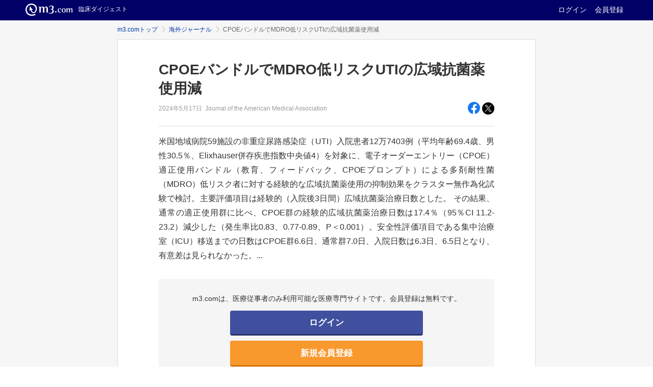

--- FILE ---
content_type: text/html; charset=UTF-8
request_url: https://www.m3.com/clinical/open/journal/29524
body_size: 4406
content:

<!DOCTYPE html>

<html>
    <head>
        <meta charset="UTF-8">
        
          <title>CPOEバンドルでMDRO低リスクUTIの広域抗菌薬使用減 | 海外ジャーナル | m3.com</title>
        

        <meta name="description" content="医師のための総合医療情報ならm3.com。日々の診療や臨床・医学研究に役立つ医薬品情報、医療ニュース、学会情報、医学文献検索、医師掲示板、求人募集・転職情報、薬剤検索、医院開業・経営・集患ノウハウなど医師専用コンテンツが充実">
        <meta name="robots" content="noodp,noydir">
        <meta name="google" content="nositelinkssearchbox">
        <meta name="format-detection" content="telephone=no">
        
          <meta property="og:title" content="CPOEバンドルでMDRO低リスクUTIの広域抗菌薬使用減">
        
          <meta property="og:type" content="article">
        
          <meta property="og:url" content="https://www.m3.com/clinical/open/journal/29524">
        
          <meta property="og:site_name" content="海外ジャーナル | m3.com">
        
          <meta property="og:description" content="米国地域病院59施設の非重症尿路感染症（UTI）入院患者12万7403例（平均年齢69.4歳、男性30.5％、Elixhauser併存疾患指数中央値4）を対象に、電子オーダーエントリー（CPOE）適正使用バンドル（教育、フィードバック、CPOEプロンプト）による多剤耐性菌（MDRO）低リスク者に対する経験的な広域抗菌薬使用の抑制効果をクラスター無作為化試験で検討。主要評価項目は経験的（入院後3日間">
        
          <meta property="og:image" content="https://static.m3.com/news/ogp/journal/8af441def1b4827cdd7a2bc791b6285d25cf23c920089a07a2d30632e3df05da.jpg">
        
          <meta property="fb:app_id" content="1555499394724688">
        
          <meta property="twitter:card" content="summary_large_image">
        

        <script src="//s.m3img.com/javascript/jquery/1.11.1/jquery-1.11.1.min.js"></script>
        <script>
          
          window.m3EopPageType = "PC";
        </script>
        
        <script>
                
            </script>
        
        <script>
            window.isProd = "true";
        </script>
        
      <link rel="manifest" href="//s.m3img.com/atlas/1.0.0/manifest/www.manifest.json" />
      <link rel="stylesheet" href="//s.m3img.com/m3-style/latest/stylesheets/m3-style.css?t=1769151369614" />
      <link rel="stylesheet" href="//s.m3img.com/atlas/1.0.0/stylesheets/pc.css?t=1769151369614" />
      <link rel="stylesheet" href="//s.m3img.com/m3-style/latest/stylesheets/m3-cat.css?t=1769151369614" />
      <script src="//s.m3img.com/atlas/1.0.0/javascripts/atlas.common.min.js?t=1769151369614"></script>
      <script src="//s.m3img.com/atlas/1.0.0/javascripts/atlas.global.min.js?t=1769151369614"></script>
      <script src="//s.m3img.com/atlas/1.0.0/javascripts/atlas.rhs.min.js?t=1769151369614"></script>
      <script src="//s.m3img.com/m3-style/latest/javascripts/m3-script.min.js?t=1769151369614"></script>
      
      <link rel="apple-touch-icon" href="//s.m3img.com/atlas/1.0.0/images/favicon/apple-touch-icon.png" />
      <link rel="apple-touch-icon" sizes="152x152" href="//s.m3img.com/atlas/1.0.0/images/favicon/apple-touch-icon-152x152.png" />
      <link rel="shortcut icon" href="//s.m3img.com/atlas/1.0.0/images/favicon/favicon.ico" />
      <link rel="icon" type="image/png" href="//s.m3img.com/atlas/1.0.0/images/favicon/favicon-32x32.png" sizes="32x32" />
      <link rel="icon" type="image/png" href="//s.m3img.com/atlas/1.0.0/images/favicon/favicon-96x96.png" sizes="96x96" />
      <meta name="msapplication-TileColor" content="#000066">
      <meta name="msapplication-TileImage" content="//s.m3img.com/atlas/1.0.0/images/favicon/mstile-144x144.png">
      <link rel="stylesheet" href="//s.m3img.com/atlas/1.0.0/stylesheets/atlas.global.css?t=1769151369614">

      <script src="//s.m3img.com/javascript/shared/eop/eop.js?20150629"></script>
      <script src="//s.m3img.com/javascript/shared/eop/eop.scrolldepth.js"></script>
      
  
        
          <link rel="stylesheet" href="//s.m3img.com/atlas/1.0.0/stylesheets/news-open.css?t=1769151369614">
        

        <script>
          jQuery(window).load(function() {
            jQuery(".m3-equal-group").each(function() {
              jQuery(".m3-equal-panel", jQuery(this)).equalbox();
            });
          });
        </script>
        <script>
         ATLAS.jQuery(function($) {
           setup()(function (opts) {
             var serviceId = "clinical";

             // Atlasセットアップ処理
             ATLAS.loadGlobalParts(serviceId, $.extend({
               header: true,
               menu: false,
               footer: true,
               rhs: false
             }, opts));
           });
         });

         function setup() {
           
             return function(callback){ callback({})};
           
         }
        </script>
        
<!-- Start VWO Async SmartCode -->
<link rel="preconnect" href="https://dev.visualwebsiteoptimizer.com" />
<script type='text/javascript' id='vwoCode'>
  window._vwo_code || (function() {
  var account_id=820813,
  version=2.1,
  settings_tolerance=2000,
  hide_element='body',
  hide_element_style = 'opacity:0 !important;filter:alpha(opacity=0) !important;background:none !important',
  /* DO NOT EDIT BELOW THIS LINE */
  f=false,w=window,d=document,v=d.querySelector('#vwoCode'),cK='_vwo_'+account_id+'_settings',cc={};try{var c=JSON.parse(localStorage.getItem('_vwo_'+account_id+'_config'));cc=c&&typeof c==='object'?c:{}}catch(e){}var stT=cc.stT==='session'?w.sessionStorage:w.localStorage;code={use_existing_jquery:function(){return typeof use_existing_jquery!=='undefined'?use_existing_jquery:undefined},library_tolerance:function(){return typeof library_tolerance!=='undefined'?library_tolerance:undefined},settings_tolerance:function(){return cc.sT||settings_tolerance},hide_element_style:function(){return'{'+(cc.hES||hide_element_style)+'}'},hide_element:function(){if(performance.getEntriesByName('first-contentful-paint')[0]){return''}return typeof cc.hE==='string'?cc.hE:hide_element},getVersion:function(){return version},finish:function(e){if(!f){f=true;var t=d.getElementById('_vis_opt_path_hides');if(t)t.parentNode.removeChild(t);if(e)(new Image).src='https://dev.visualwebsiteoptimizer.com/ee.gif?a='+account_id+e}},finished:function(){return f},addScript:function(e){var t=d.createElement('script');t.type='text/javascript';if(e.src){t.src=e.src}else{t.text=e.text}d.getElementsByTagName('head')[0].appendChild(t)},load:function(e,t){var i=this.getSettings(),n=d.createElement('script'),r=this;t=t||{};if(i){n.textContent=i;d.getElementsByTagName('head')[0].appendChild(n);if(!w.VWO||VWO.caE){stT.removeItem(cK);r.load(e)}}else{var o=new XMLHttpRequest;o.open('GET',e,true);o.withCredentials=!t.dSC;o.responseType=t.responseType||'text';o.onload=function(){if(t.onloadCb){return t.onloadCb(o,e)}if(o.status===200){_vwo_code.addScript({text:o.responseText})}else{_vwo_code.finish('&e=loading_failure:'+e)}};o.onerror=function(){if(t.onerrorCb){return t.onerrorCb(e)}_vwo_code.finish('&e=loading_failure:'+e)};o.send()}},getSettings:function(){try{var e=stT.getItem(cK);if(!e){return}e=JSON.parse(e);if(Date.now()>e.e){stT.removeItem(cK);return}return e.s}catch(e){return}},init:function(){if(d.URL.indexOf('__vwo_disable__')>-1)return;var e=this.settings_tolerance();w._vwo_settings_timer=setTimeout(function(){_vwo_code.finish();stT.removeItem(cK)},e);var t;if(this.hide_element()!=='body'){t=d.createElement('style');var i=this.hide_element(),n=i?i+this.hide_element_style():'',r=d.getElementsByTagName('head')[0];t.setAttribute('id','_vis_opt_path_hides');v&&t.setAttribute('nonce',v.nonce);t.setAttribute('type','text/css');if(t.styleSheet)t.styleSheet.cssText=n;else t.appendChild(d.createTextNode(n));r.appendChild(t)}else{t=d.getElementsByTagName('head')[0];var n=d.createElement('div');n.style.cssText='z-index: 2147483647 !important;position: fixed !important;left: 0 !important;top: 0 !important;width: 100% !important;height: 100% !important;background: white !important;';n.setAttribute('id','_vis_opt_path_hides');n.classList.add('_vis_hide_layer');t.parentNode.insertBefore(n,t.nextSibling)}var o='https://dev.visualwebsiteoptimizer.com/j.php?a='+account_id+'&u='+encodeURIComponent(d.URL)+'&vn='+version;if(w.location.search.indexOf('_vwo_xhr')!==-1){this.addScript({src:o})}else{this.load(o+'&x=true')}}};w._vwo_code=code;code.init();})();
</script>
<!-- End VWO Async SmartCode -->

    </head>
    
    <body onunload="">
        

  <a style="display:none" id="eop-global"
     eop-service="clinical" 
    
    eop-page="m3com_OPN4.4"
  ></a>

<script>
jQuery(function($) {
  if(window.eop) {
    window.eop.init();
    window.eop.markChildren(document, true);
    window.eop.scan();
    if (window.eop.autoClick) window.eop.autoClick.init();
    if (window.eop.scrollDepth) window.eop.scrollDepth();
  }
});
</script>

        <div id="atlas-header" class="atlas-header"></div>
        <div class="atlas-body">
        
            <div class="body-content m3-contents">

    <ol class="m3-breadcrumbs">
    <li><a href="https://www.m3.com" eop-contents="topicpath_m3comtop_open" eop-action="click">m3.comトップ</a></li>
        <li><a href="/clinical/open/journal/articles" eop-contents="topicpath_journal_open" eop-action="click">海外ジャーナル</a></li>
        <li>CPOEバンドルでMDRO低リスクUTIの広域抗菌薬使用減</li>
    </ol>


    
    <div class="m3-panel m3-news-open">
      <div class="m3_contents-block">

        
        <div class="m3_separated">
          
          <div class="m3-news-open-title">
            <h1>CPOEバンドルでMDRO低リスクUTIの広域抗菌薬使用減</h1>
            <div class="m3-news-open-title_sub">
              <p>
                <span class="m3-article-list__date-y">2024年</span><span class="m3-article-list__date-md">5月17日</span>&nbsp;
                Journal of the American Medical Association</p>

              <div class="m3-pull-right">
                <a href="https://www.facebook.com/sharer/sharer.php?app_id=1555499394724688&amp;u=https://www.m3.com/clinical/open/journal/29524?pageFrom%3Dfb" target="_blank" eop-action="click" eop-contents="share_fb">
                    <img src="//s.m3img.com/atlas/1.0.0/images/icon/facebook.svg" width="24" class="share_fb" alt="Facebookでシェア">
                  </a>
                <a href="https://twitter.com/share?text=CPOE%E3%83%90%E3%83%B3%E3%83%89%E3%83%AB%E3%81%A7MDRO%E4%BD%8E%E3%83%AA%E3%82%B9%E3%82%AFUTI%E3%81%AE%E5%BA%83%E5%9F%9F%E6%8A%97%E8%8F%8C%E8%96%AC%E4%BD%BF%E7%94%A8%E6%B8%9B&amp;url=https://www.m3.com/clinical/open/journal/29524?pageFrom%3Dtw&amp;related=m3com_editors" target="_blank" eop-action="click" eop-contents="share_tw">
                    <img src="//s.m3img.com/atlas/1.0.0/images/icon/twitter.svg" class="share_tw" width="24" alt="ポスト">
                  </a>
                </div>
              </div>
          </div>
          

          
          <div class="m3-news-open-article">
            米国地域病院59施設の非重症尿路感染症（UTI）入院患者12万7403例（平均年齢69.4歳、男性30.5％、Elixhauser併存疾患指数中央値4）を対象に、電子オーダーエントリー（CPOE）適正使用バンドル（教育、フィードバック、CPOEプロンプト）による多剤耐性菌（MDRO）低リスク者に対する経験的な広域抗菌薬使用の抑制効果をクラスター無作為化試験で検討。主要評価項目は経験的（入院後3日間）広域抗菌薬治療日数とした。 その結果、通常の適正使用群に比べ、CPOE群の経験的広域抗菌薬治療日数は17.4％（95％CI 11.2-23.2）減少した（発生率比0.83、0.77-0.89、P＜0.001）。安全性評価項目である集中治療室（ICU）移送までの日数はCPOE群6.6日、通常群7.0日、入院日数は6.3日、6.5日となり、有意差は見られなかった。...
          </div>
          
          </div>
        

        <div class="m3-flat-panel m3-flat-panel--default m3-news-open-login">
          <p class="m3-text-center">
              m3.comは、医療従事者のみ利用可能な医療専門サイトです。会員登録は無料です。
          </p>
          <div class="m3-news-open-login-bt m3-text-center eop eop-display" eop-action="click">
            <a class="m3-button m3-button--primary m3-button--lg" href="https://www.m3.com/login?origURL=https://www.m3.com/clinical/journal/29524?loggedIn%3Dtrue"
              eop-contents="btn_login">ログイン</a>
            <a class="m3-button m3-button--secondary m3-button--lg" href="https://www.m3.com/registration/form.jsp?promotionCode=opJournal&amp;portalId=m3login&amp;v=t080221&amp;portalRequestURL=https://www.m3.com/clinical/journal/29524?loggedIn%3Dtrue"
              eop-contents="btn_new_registration">新規会員登録</a>
          </div>
        </div>

      </div>
    </div>
  </div>


        
        </div>
        <div id="atlas-footer"></div>

        
          <script src="//s.m3img.com/atlas/1.0.0/javascripts/atlas.open.js?ver=2"></script>
        
    </body>
</html>


--- FILE ---
content_type: text/javascript
request_url: https://s.m3img.com/atlas/1.0.0/javascripts/atlas.global.min.js?t=1769151369614
body_size: 8726
content:
/*! 2026/1/23 */
function _define_property(a,t,e){return t in a?Object.defineProperty(a,t,{value:e,enumerable:!0,configurable:!0,writable:!0}):a[t]=e,a}function _object_spread(a){for(var t=1;t<arguments.length;t++){var e=null!=arguments[t]?arguments[t]:{},n=Object.keys(e);"function"==typeof Object.getOwnPropertySymbols&&(n=n.concat(Object.getOwnPropertySymbols(e).filter((function(a){return Object.getOwnPropertyDescriptor(e,a).enumerable})))),n.forEach((function(t){_define_property(a,t,e[t])}))}return a}!function(a){var t=function(a){this.html=a,this.length=a.length,this.index=0,this.tags=[],this.countClosedTagChar=function(){for(var a=1;a<this.length;a++)if(">"===this.html[this.index+a])return a+1;throw new Error("tag is not closed.")},this.isCloseTag=function(a){return"/"===a[1]},this.toCloseTag=function(a){return a.substr(0,1)+"/"+a.substr(1)}};t.prototype.next=function(){var a=this.html[this.index];if(a){if("<"===a){var t=this.countClosedTagChar(),e=this.html.slice(this.index,this.index+t);return this.isCloseTag(e)?this.tags.pop():this.tags.push(this.toCloseTag(e)),this.index+=t,{value:e,tag:!0}}return this.index++,{value:a,tag:!1}}return null},t.prototype.nextCharactor=function(){for(var a=this.next();a;){if(!a.tag)return a;a=this.next()}return null},t.prototype.popAllCloseTags=function(){return this.tags.join("")},a.fn.ellipsis=function(e){var n=a.extend({size:10,omission:"..."},e);return this.each((function(){var e=a(this);e.each((function(){var s=new t(a.trim(a(this).html())),o=s.next(),i="",c=0;if(a("#atlas-rhs_mrkun").width()>=350&&e.closest("#atlas-rhs_mrkun").length)var l=1.3125*e.attr("data-ellipsis-length")||n.size;else l=e.attr("data-ellipsis-length")||n.size;for(;o;){if(i+=o.value,o.tag||c++,c>=l){i+=s.popAllCloseTags();break}o=s.next()}s.nextCharactor()?a(this).html(i+n.omission):a(this).html(i)}))}))}}(jQuery),function(a){"use strict";var t=[],e={header:!0,headerSelector:"#atlas-header",menu:!0,menuSelector:"#atlas-menu",footer:!0,footerSelector:"#atlas-footer",userTraceTags:!0,rhs:!1,rhsUrl:"/atlas/api/v1/rhs",rhsSelector:"#atlas-rhs",rhsParamName:"page"},n={smartphoneheader:!0,smartphoneheaderUrl:"/atlas/api/v1/smartphone-header",smartphoneheaderSelector:"#atlas-header",smartphoneheaderParamName:"eopServiceId",smartphonefooter:!0,smartphonefooterSelector:"#atlas-footer",userTraceTags:!0,rhs:!1,rhsUrl:"/atlas/api/v1/rhs",rhsSelector:"#atlas-rhs",rhsParamName:"page"},s={smartphoneheaderUrl:"https://www.m3.com/api/v1/smartphone-header",rhsUrl:"https://www.m3.com/api/v1/rhs",sbaUrl:"https://www.m3.com/api/v1/sba"};window.ATLAS={jQuery:a.noConflict(),loadGlobalParts:function(t,n){var o=Object.assign({},e,n,ATLAS.allowCORS()?s:{}),i=window.eop&&window.eop.getEnvironment()&&["m3com_MTR1.0b","m3com_MTR1.0c"].includes(window.eop.getEnvironment().page),c=o.rhs&&i&&document.cookie.split(/;\s*/).indexOf("v3rhs=true")>=0,l=[];if(o.rhs){var r=new URLSearchParams(_object_spread(_define_property({},o.rhsParamName,t),o.rhsParam));c&&r.append("v3",""),l.push(a.ajax({url:"".concat(o.rhsUrl,"?").concat(r),cache:!1,type:"GET",xhrFields:{withCredentials:!0}}).done((function(t){a(o.rhsSelector).replaceWith(t)})))}if(o.header||o.menu||o.footer){var p=new URLSearchParams({eopServiceId:t,header:"".concat(!!o.header),menu:"".concat(!!o.menu),footer:"".concat(!!o.footer)});l.push(a.ajax({type:"GET",url:"https://www.m3.com/hobbit/api/v1/parts?".concat(p),cache:!1,xhrFields:{withCredentials:!0}}).done((function(a){var t=a.header,e=a.menu,n=a.footer;if(t)try{ATLAS.buildV3Header(o.headerSelector,t)}catch(a){console.error(a)}if(e)try{ATLAS.buildV3MegaMenu(o.menuSelector,e)}catch(a){console.error(a)}if(n)try{ATLAS.buildV3Footer(o.footerSelector,n)}catch(a){console.error(a)}})))}if(o.footer&&o.userTraceTags){var u=new URLSearchParams({deviceType:"PC"});a.ajax({type:"GET",url:"https://www.m3.com/hobbit/api/v1/user-trace-tags?".concat(u),cache:!1,xhrFields:{withCredentials:!0}}).done((function(a){ATLAS.buildV3UserTraceTags(a)}))}a.when.apply(a,l).done((function(){o.menu&&new ATLAS.V3MegaMenuGroup({}),ATLAS.init()}))},loadSpGlobalParts:function(t,e){var o=Object.assign({},n,e,ATLAS.allowCORS()?s:{});var i=function(){if(!window.m3gaSystemCd)return!1;var a=parseInt(window.m3gaSystemCd,10);return!(!a||Number.isNaN(a))&&Math.floor(Math.sqrt(449*a*1001001001))%100<50}(),c=["smartphoneheader","rhs","sba"].filter((function(a){return o[a]})).filter((function(a){return"smartphoneheader"!==a||!i})).map((function(e){var n={url:o[e+"Url"]+"?"+o[e+"ParamName"]+"="+t,cache:!1,type:"GET",xhrFields:{withCredentials:!0}};return"smartphoneheader"===e&&o.smartphoneheaderParam&&(n.url+="&"+a.map(o.smartphoneheaderParam,(function(a,t){return t+"="+a})).join("&")),"rhs"===e&&o.rhsParam&&(n.url+="&"+a.map(o.rhsParam,(function(a,t){return t+"="+a})).join("&")),"sba"===e&&o.sbaParam&&(n.url+="&"+a.map(o.sbaParam,(function(a,t){return t+"="+a})).join("&")),a.ajax(n).done((function(t){a(o[e+"Selector"]).replaceWith(t)}))}));if(o.smartphoneheader&&i||o.smartphonefooter){var l=new URLSearchParams({eopServiceId:t,header:"".concat(!!o.smartphoneheader&&i),footer:"".concat(!!o.smartphonefooter)});c.push(a.ajax({type:"GET",url:"https://www.m3.com/hobbit/api/v1/smartphone-parts?".concat(l),cache:!1,xhrFields:{withCredentials:!0}}).done((function(a){var t=a.header,e=a.footer;if(t)try{var n=/M3[a-zA-Z]+App/.test(navigator.userAgent);ATLAS.buildV3SmartphoneHeader(o.smartphoneheaderSelector,t,n)}catch(a){console.error(a)}if(e)try{ATLAS.buildV3SmartphoneFooter(o.smartphonefooterSelector,e)}catch(a){console.error(a)}})))}if(o.smartphonefooter&&o.userTraceTags){var r=new URLSearchParams({deviceType:"SP"});a.ajax({type:"GET",url:"https://www.m3.com/hobbit/api/v1/user-trace-tags?".concat(r),cache:!1,xhrFields:{withCredentials:!0}}).done((function(a){ATLAS.buildV3UserTraceTags(a)}))}a.when.apply(a,c).done((function(){ATLAS.onInit(ATLAS.initSpGlobalParts),ATLAS.init()}))},initSpGlobalParts:function(){var t=a("#sb-site");function e(){t.children().hasClass("sb-overlay")?a(".sb-overlay").remove():(t.append("<div class='sb-overlay'></div>"),a(".sb-overlay").css({position:"absolute",top:"0",bottom:"0",right:"0",left:"0","z-index":"8000","background-color":"rgba(255,255,255,0.8)"}))}a.slidebars({scrollLock:!0});var n=a(".m3sp-pagetop");a(window).scroll((function(){a(this).scrollTop()>400?n.fadeIn():n.fadeOut()})),n.click((function(){return a("body, html").animate({scrollTop:0},500),!1})),t.on("click touchend",(function(){t.children().hasClass("sb-overlay")&&e()})),a(".sb-toggle-right").on("click touchend",(function(a){a.stopPropagation(),e()}))},onInit:function(a){a.completed=!1,t.push(a)},init:function(){for(var a=0;a<t.length;a++){var e=t[a];if(!e.completed){var n=e();e.completed=!1!==n}}},withError:function(a){try{a()}catch(a){}},check:function(){return t},allowCORS:function(){return!0},baseUrl:"https://www.m3.com"},a(ATLAS.init)}(jQuery),function(a){"use strict";window.getCustomizeArea=function(t,e,n){var s={from:t,displaySiteList:e.join(".")};a.ajax({type:"GET",url:"https://www.m3.com/mrq/custompagepart/viewMulti.htm",data:s,xhrFields:{withCredentials:!0},dataType:"json",success:function(a){n(a)},error:function(a){}})}}(jQuery),function(a){"use strict";function t(a){return a.replace(/[&'"<>]/g,(function(a){return{"&":"&amp;","'":"&apos;",'"':"&quot;","<":"&lt;",">":"&gt;"}[a]}))}function e(a){return'<div class="atlas-header"><div class="atlas-header__content">'+(_=a.eopServiceId,h=a.logo,d=a.subtitle,m=h&&"m3com_top"!==h.eopContents?"atlas-header__service-logo atlas-header__service-logo--".concat(_):"atlas-header__logo",'<h1 class="atlas-header__title">'+(h?'<a href="'.concat(t(h.linkUrl),'" eop-action="click" eop-contents="').concat(t(h.eopContents),'">')+'<img class="'.concat(m,'" src="').concat(t(h.imageUrl),'" alt="').concat(t(h.alt),'">')+"</a>":'<a href="https://www.m3.com" eop-action="click" eop-contents="m3com_top"><img class="atlas-header__logo" src="https://s.m3img.com/atlas/1.0.0/images/common/logo_m3com_header_v3.svg" alt="m3.com"></a>')+(d?'<a href="'.concat(t(d.linkUrl),'" eop-action="click" eop-contents="service_top">')+'<span class="atlas-header__subtitle">'.concat(t(d.serviceName),"</span>")+"</a>":"")+"</h1>")+(a.user?(e=a.user,n=a.icons,s=a.announcements,o=a.menu,l=s.some((function(a){return a.isNew})),r=null!==(i=e.familyName)&&void 0!==i?i:"",p=null!==(c=e.givenName)&&void 0!==c?c:"",u=r.length>=6?r.substring(0,5):r.length+p.length>=6?r:"".concat(r," ").concat(p),'<ul class="atlas-header__accessory js-header__accessory"><li class="atlas-header__service">'+n.map((function(a){return'<div class="atlas-header__service-'.concat(t(a.type),'">')+'<a href="'.concat(t(a.linkUrl),'" eop-action="click" eop-contents="service_icon_').concat(t(a.type),'">')+'<i class="atlas-header__icon atlas-glyphs-service-'.concat(t(a.type)," ").concat((a.htmlClasses||[]).map((function(a){return"atlas-header__icon--".concat(t(a))})).join(" "),'" title="').concat(t(a.serviceName),'"></i>')+(void 0!==a.badge&&null!==a.badge?'<span class="atlas-header__badge">'.concat(t(a.badge),"</span>"):"")+"</a></div>"})).join("")+'</li><li><div class="atlas-header__point">'+'<a href="'.concat(t(e.status.linkUrl),'" eop-action="click" eop-contents="user_status" title="会員ステータス">')+'<span class="atlas-header__point__status"> '.concat(t(e.status.name)," </span>")+"</a> "+'<a class="atlas-header__point__link" href="'.concat(t(e.points.linkUrl),'" eop-action="click" eop-contents="point_amount" title="ポイント商品">')+'<i class="atlas-header__point__mark"></i> <div class="atlas-header__pointbox" style="display:none;"></div><span class="atlas-header__point__amount">'+"".concat(e.points.total.toLocaleString("ja-JP"))+'<span class="atlas-header__point__amount__suffix">&thinsp;p</span></span><div class="atlas-header__pointtextbox__wrap" style="display:none;"></div></a></div></li><li><div class="atlas-header__action">'+'<a href="'.concat(t(e.activityPoints.linkUrl),'" eop-action="click" eop-contents="action_amount" title="アクションとは">')+'<span class="atlas-header__point__status">'+"".concat(e.activityPoints.total.toLocaleString("ja-JP"))+'</span> <i class="atlas-header__action__mark"></i><div class="atlas-header__actiontextbox__wrap" style="display:none;"></div><div class="atlas-header__actionbox" style="display:none;"></div></a></div></li><li><div class="m3-twbs-dropdown atlas-header__user"><a id="js-atlas-header__name" class="atlas-header__name" href="#" data-toggle="m3-twbs-dropdown" aria-haspopup="true" role="button" aria-expanded="false"><span class="atlas-header__username">'+t(u)+'<span class="atlas-header__username__suffix"> '.concat(t(e.title)," </span>")+"</span>"+(l?'<span class="atlas-header__notice"><span class="atlas-header__notice__arrow"></span><span class="atlas-header__notice__inner">!</span></span>':"")+'<span class="m3-twbs-caret"></span></a><div class="atlas-header__infobox" role="menu" aria-labelledby="js-atlas-header__name"><dl class="atlas-infobox__info"><dt><a href="https://www.m3.com/announcement?pageFrom=m3.com" eop-action="click" eop-contents="notice">お知らせ</a></dt>'+s.map((function(a){return"<dd>"+'<a href="'.concat(t(a.url),'" eop-action="click" eop-contents="notice">').concat(t(a.title),"</a>")+"</dd>"})).join("")+'</dl><ul class="atlas-infobox__function">'+(o.mypageUrl?"<li>"+'<a href="'.concat(t(o.mypageUrl),'" eop-action="click" eop-contents="user_history">')+'利用履歴<span class="m3-pull-right"><i class="atlas-glyphs-page-right"></i></span></a></li>':"")+"<li>"+'<a href="'.concat(t(o.settingsUrl||"https://accounts.m3.com/settings"),'" eop-action="click" eop-contents="user_info_edit">')+'会員情報変更<span class="m3-pull-right"><i class="atlas-glyphs-page-right"></i></span></a></li><li>'+'<a href="'.concat(t(o.helpUrl||"https://help.m3.com/faq/index.html"),'" eop-action="click" eop-contents="help">')+'ヘルプ・お問い合わせ<span class="m3-pull-right"><i class="atlas-glyphs-page-right"></i></span></a></li><li>'+'<form action="'.concat(t(o.logoutUrl||"https://www.m3.com/logout"),'" method="post" id="atlas-logout">')+'<a eop-action="click" eop-contents="logout" href="javascript:;" onclick="document.getElementById(\'atlas-logout\').submit();">ログアウト<span class="m3-pull-right"><i class="atlas-glyphs-page-right"></i></span></a></form></li></ul></div></div></li><li><div class="atlas-header__search"><a id="js-atlas-header__search" href="#" data-toggle="m3-twbs-dropdown" aria-haspopup="true" role="button" aria-expanded="false"><i class="atlas-glyphs-search"></i><span class="m3-twbs-caret"></span></a><div class="atlas-header__searchbox" role="menu" aria-labelledby="js-atlas-header__search"><form action="https://www.m3.com/global/search/article" accept-charset="UTF-8"><div class="m3-search atlas-header__search__area"><div class="m3-input"><input type="hidden" name="utf8" value="✔"><input id="js-atlas-header__search__focus" type="text" name="q" class="m3-search__textbox atlas-header__search__textbox" placeholder="m3.com記事を検索"><button value="検索" class="m3-search__button atlas-header__search__button" type="submit">検索</button></div></div></form></div></div></li></ul>'):function(a){return'<p class="atlas-header__help">'+'<a href="'.concat(t(a.loginUrl||"https://www.m3.com/login"),'" eop-action="click" eop-contents="link_login">')+"ログイン</a>"+'<a href="'.concat(t(a.signUpUrl||"https://www.m3.com/registration/form.jsp?promotionCode=opGheader&portalId=m3login&v=t080221&portalRequestURL=https://www.m3.com"),'" eop-action="click" eop-contents="link_new_registration">')+"会員登録</a></p>"}(a.menu))+"</div></div>";var e,n,s,o,i,c,l,r,p,u,_,h,d,m}ATLAS.buildV3Header=function(t,n){var s=e(n);document.querySelectorAll(t).forEach((function(t){t.outerHTML=s,ATLAS.eop.init(a(".atlas-header")),a("#js-atlas-header__name").on("click",(function(){a.ajax({url:"https://www.m3.com/hobbit/api/v1/announcements/confirmation",method:"POST",xhrFields:{withCredentials:!0}}),a(".atlas-header__notice").css("display","none")})),n.user&&n.shoryuken&&window.SHORYUKEN&&window.SHORYUKEN.initHeader(n.shoryuken.baseUrl,n.shoryuken.pollingIntervalMillis,n.shoryuken.maxPollingCount)}))}}(ATLAS.jQuery),function(a){"use strict";function t(a){return a.replace(/[&'"<>]/g,(function(a){return{"&":"&amp;","'":"&apos;",'"':"&quot;","<":"&lt;",">":"&gt;"}[a]}))}function e(a){return'<div id="js-atlas-nav" class="atlas-nav atlas-nav__v3"><ul class="atlas-nav__categories">'+a.categories.map((function(a){return function(a){var e=["atlas-nav__category"];a.isCurrentPageCategory&&e.push("atlas-nav__category--current");return'<li class="'.concat(e.join(" "),'">')+"<a"+(a.linkUrl?' href="'.concat(t(a.linkUrl),'"'):"")+' class="atlas-nav__category-label" eop-action="click"'+' eop-contents="'.concat(t(a.eopContent),'"')+">".concat(t(a.label),"</a>")+'<div class="atlas-nav__dropdown"><div class="atlas-nav__mega-menu"><ul class="atlas-nav__sub-menu">'+a.items.map((function(a){return function(a){return'<li class="atlas-nav__sub-menu-item">'+'<a href="'.concat(t(a.linkUrl),'" class="atlas-nav__sub-menu-link" eop-action="click" eop-contents="').concat(t(a.eopContent),'">')+t(a.label)+"</a></li>"}(a)})).join("")+"</ul><div>"+a.items.map((function(a){return function(a,e,o,i){var c="";if(a.simplePanel)c=function(a,e,n,s){return'<a href="'.concat(t(e),'" eop-action="click" eop-contents="').concat(t(s||""),'">')+'<div class="atlas-nav__simple-panel__container" style="background-image: url('.concat(t(a.imageUrl),');" aria-label="').concat(t(n),'">')+'<div class="atlas-nav__simple-panel__content"><div class="atlas-nav__simple-panel__title">'+'<h2 class="atlas-nav__simple-panel__title-text">'.concat(t(n),"</h2>")+'</div><div class="atlas-nav__simple-panel__description">'+"".concat(t(a.description))+"</div></div></div></a>"}(a.simplePanel,e,o,i);else if(a.linksPanel)c=function(a,e){if(e&&(!a.links||0===a.links.length)){var o=s(n(a),a,a.links);return'<a href="'.concat(t(e),'">')+o+"</a>"}var i='<a href="'.concat(t(a.titleLinkUrl),'" class="atlas-nav__links-panel__title-link">').concat(n(a),"</a>"),c=s(i,a,a.links);return c}(a.linksPanel,e);else{if(!a.htmlPanel)return"";c=a.htmlPanel.html}return'<div class="atlas-nav__menu-panel">'+"".concat(c)+"</div>"}(a.panel,a.linkUrl,a.label,a.eopContent)})).join("")+"</div></div></div></li>"}(a)})).join("")+"</ul></div>"}function n(a){var e=a.label||a.title;return a.titleLogoUrl?'<img src="'.concat(t(a.titleLogoUrl),'" class="atlas-nav__links-panel__title-logo" alt="').concat(t(e),'"/>'):'<h2 class="atlas-nav__links-panel__title">'.concat(t(e),"</h2>")}function s(a,e,n){var s=e.label||e.title,o="";return n&&n.length>0&&(o='<div class="atlas-nav__links-panel__link-group">'.concat(n.map((function(a){return function(a){return'<a href="'.concat(t(a.url),'" class="atlas-nav__links-panel__link">')+'<div class="atlas-nav__links-panel__icon-box">'+'<img src="'.concat(t(a.iconUrl),'" class="atlas-nav__links-panel__icon"/>')+"</div>"+'<div class="atlas-nav__links-panel__text">'.concat(t(a.label),"</div>")+"</a>"}(a)})).join(""),"</div>")),'<div class="atlas-nav__links-panel__container"><div class="atlas-nav__links-panel__content"><div class="atlas-nav__links-panel__content-text"><div class="atlas-nav__links-panel__header">'+a+(e.description?'<div class="atlas-nav__links-panel__description">'.concat(t(e.description),"</div>"):"")+"</div>"+o+'</div><div class="atlas-nav__links-panel__photo">'+'<img src="'.concat(t(e.imageUrl),'" alt="').concat(t(s),'" class="atlas-nav__links-panel__img">')+"</div></div></div>"}function o(a){return a.hasClass("atlas-nav__category--active")}function i(a,t,e){var n=(e=e||{}).duration||100,s=e.onComplete;c(),t.stop().fadeTo(0,0).fadeTo(n,1,(function(){if(s)try{s()}catch(a){console.error("MegaMenu onComplete callback error:",a)}})),a.addClass("atlas-nav__category--active")}function c(){a(".atlas-nav__category").removeClass("atlas-nav__category--active"),a(".atlas-nav__dropdown").stop().fadeOut(100)}function l(){a(".atlas-nav__category").each((function(){var t,e=a(this),n=a(this).find(".atlas-nav__dropdown");a(this).hover((function(){clearTimeout(t),t=setTimeout((function(){o(e)||i(e,n)}),300)}),(function(){clearTimeout(t),t=setTimeout((function(){n.stop().fadeOut(100),e.removeClass("atlas-nav__category--active")}),300)})),a(this).find("li").each((function(t){var e;a(this).hover((function(){var n=this;e=setTimeout((function(){var e=a(n).parent().parent().parent().find(".atlas-nav__menu-panel");e.hide(),a(e[t]).show()}),300)}),(function(){clearTimeout(e)}))}))})),a(".atlas-nav__sub-menu-item").each((function(){a(this).hover((function(){a(this).parent().find(".atlas-nav__sub-menu-item").removeClass("atlas-nav__sub-menu-item--active"),a(this).addClass("atlas-nav__sub-menu-item--active")}))})),a(".atlas-nav__category").each((function(){var t=a(this),e=a(this).find(".atlas-nav__dropdown");a(this).find(".atlas-nav__category-label").on("click",(function(a){o(t)||(a.preventDefault(),i(t,e))}))})),a(".atlas-nav__category").each((function(){var t=a(this),e=a(this).find(".atlas-nav__dropdown");a(this).find(".atlas-nav__category-label").on({touchstart:function(a){o(t)||(a.preventDefault(),i(t,e))}}),a(this).find(".atlas-nav__sub-menu-link").each((function(t){a(this).on({touchstart:function(e){var n=a(this).parent().parent().parent().find(".atlas-nav__menu-panel"),s=a(this).parent(),o=a(n[t]);o.is(":visible")||(s.parent().find(".atlas-nav__sub-menu-item").removeClass("atlas-nav__sub-menu-item--active"),s.addClass("atlas-nav__sub-menu-item--active"),n.hide(),o.show(),e.preventDefault())}})}))})),a(document).on("click",(function(t){0===a(t.target).closest(".atlas-nav").length&&c()}))}ATLAS.buildV3MegaMenu=function(t,n){var s,o=e(n);document.querySelectorAll(t).forEach((function(a){a.outerHTML=o})),document.querySelectorAll("#js-atlas-nav").forEach((function(a){a.outerHTML=o})),s=a(window).width()/2,a(".atlas-nav__category").each((function(){var t=a(this).width()/2;if(a(this).offset().left+t>s){a(this).addClass("atlas-nav__category--reverse");var e=a(this).offset().left+a(this).outerWidth()-600;e<0&&a(this).find(".atlas-nav__dropdown").css("right","".concat(e-10,"px"))}else{var n=a(this).offset().left+600,o=Math.max(a(window).width(),980);if(n>o){var i=n-o;a(this).find(".atlas-nav__dropdown").css("left","-".concat(i+10,"px"))}}})),a(".atlas-nav__category").each((function(){a(this).find(".atlas-nav__sub-menu-item").first().addClass("atlas-nav__sub-menu-item--active")})),l(),ATLAS.eop.init(a(".atlas-nav"))},ATLAS.V3MegaMenuGroup=function(a){},ATLAS.MegaMenu=function(){},ATLAS.MegaMenuGroup=function(){}}(ATLAS.jQuery),function(a){"use strict";function t(a){return a.replace(/[&'"<>]/g,(function(a){return{"&":"&amp;","'":"&apos;",'"':"&quot;","<":"&lt;",">":"&gt;"}[a]}))}ATLAS.buildV3Footer=function(a,e){var n=document.querySelector(a);n&&(n.outerHTML=function(a){return'<div class="atlas-footer v3 eop eop-display"><div class="atlas-footer__apps"><p class="apps__heading">M3のアプリ</p><ul>'+a.appLinks.map((function(a){return"<li>"+'<a href="'.concat(t(a.linkUrl),'" eop-action="click" eop-contents="').concat(t(a.eopContent),'">')+'<div class="apps__thumbs">'+'<img src="'.concat(t(a.imageUrl),'?230815" alt="">')+'</div><div class="apps__text">'+'<p class="apps__title">'.concat(t(a.title),"</p>")+"<p>".concat(t(a.description),"</p>")+"</div></a></li>"})).join("")+'</ul></div><div class="atlas-footer__bottom"><div class="atlas-footer__content">'+'<p class="atlas-footer__copyright">'.concat(t(a.copyrightText),"</p>")+'<ul class="atlas-footer__nav">'+a.infoLinks.map((function(a){return"<li>"+'<a href="'.concat(t(a.linkUrl),'" eop-action="click" eop-contents="').concat(t(a.eopContent),'">')+t(a.label)+"</a></li>"})).join("")+"</ul></div></div></div>"}(e))}}(ATLAS.jQuery),function(a){"use strict";function t(a){return a.replace(/[&'"<>]/g,(function(a){return{"&":"&amp;","'":"&apos;",'"':"&quot;","<":"&lt;",">":"&gt;"}[a]}))}function e(a){return'<header class="atlas-sp-header sb-slide" role="banner" id="fixed-top">'+(e=a.eopServiceId,n=a.logo,s=a.subtitle,o=s||"m3com_top"!==n.eopContents?"atlas-sp-header__logo atlas-sp-header__logo--service":"atlas-sp-header__logo",'<h1 class="'.concat(o,'">')+(n?'<a href="'.concat(t(n.linkUrl),'" eop-action="click" eop-contents="m3com_top">')+("m3com_top"===n.eopContents?'<img src="'.concat(t(n.imageUrl),'" alt="').concat(t(n.alt),'" width="80" />'):'<img src="'.concat(t(n.imageUrl),'" class="atlas-sp-header__logo--service-img--').concat(t(e),'" alt="').concat(t(n.alt),'" />'))+"</a>":'<a href="https://sp.m3.com/" eop-action="click" eop-contents="m3com_top"><img src="https://s.m3img.com/atlas/1.0.0/images/common/logo_m3com_header.png" alt="m3.com" width="80" /></a>')+(s?"<br />"+'<a href="'.concat(t(s.linkUrl),'" eop-action="click" eop-contents="service_top">')+'<span class="atlas-sp-header__subtitle">'.concat(t(s.serviceName),"</span>")+"</a>":"")+'</h1><div class="atlas-sp-header__accessory">')+('<div class="atlas-sp-header__service">'+a.icons.map((function(a){return'<a href="'.concat(t(a.linkUrl),'" eop-action="click" eop-contents="icon_').concat(t(a.type),'">')+'<i title="'.concat(t(a.serviceName),'" class="atlas-sp-header__icon atlas-glyphs-service-').concat(t(a.type)," ").concat((a.htmlClasses||[]).map((function(a){return"atlas-header__icon--".concat(t(a))})).join(" "),'"></i>')+"<br />"+'<span class="atlas-sp-header__label">'.concat(t(a.serviceName),"</span>")+(void 0!==a.badge&&null!==a.badge?'<span class="atlas-sp-header__badge">'.concat(t(a.badge),"</span>"):"")+"</a>"})).join("")+'</div><div class="atlas-sp-header__menu"><button id="sp-header-menu-button" class="atlas-sp-header__icon-menu sb-toggle-right"><span>メニュー</span></button></div></div></header>');var e,n,s,o}function n(a,e){var n,s=!a.user;return'<div class="sb-slidebar sb-right sb-style-push" data-sb-width="260px"><div class="atlas-nav-sp__list"><ul class="atlas-nav-sp__parent m3sp-pull-top"><li class="atlas-nav-sp__item"><a href="https://sp.m3.com/" class="atlas-nav-sp__item__link" eop-action="click" eop-contents="menu_item_top">m3.com トップ</a></li>'+(e?"":'<li id="atlas_sp_header_app_link" class="atlas-nav-sp__item atlas-nav-sp__item--appbtn"><a href="#" onclick="launchM3comApp(\'/\'); return false;" class="atlas-nav-sp__item__link" eop-action="click" eop-contents="menu_item_app_open"><img src="https://s.m3img.com/atlas/1.0.0/images/icon/app_m3com.png" height="30" width="30" alt="m3.com アプリ">アプリで開く</a></li>')+(a.user?(n=a.user,'<li class="atlas-nav-sp__item atlas-nav-sp__item__link atlas-nav-sp__item__point"><span class="atlas-nav-sp__item__pointline">'+'<a title="ポイント商品" href="'.concat(t(n.points.linkUrl),'" style="color:#fff;" eop-action="click" eop-contents="menu_item_pcl">')+'<img width="15" height="15" title="エムスリーからm3ポイント提供" alt="エムスリーからm3ポイント提供" src="https://s.m3img.com/atlas/1.0.0/images/common/mark_m3point.png" class="m3-text--m3-point-mark m3sp-push-right"> '+"".concat(n.points.total.toLocaleString("ja-JP"),"p")+"</a></span><span>"+'<a title="アクションとは" href="'.concat(t(n.activityPoints.linkUrl),'" style="color:#fff;" eop-action="click" eop-contents="menu_item_action">')+"".concat(n.activityPoints.total.toLocaleString("ja-JP"))+'<img src="https://s.m3img.com/images/shared/reward/action_51.gif" width="16" height="16" alt="エムスリーからアクション進呈" title="エムスリーからアクション進呈" class="atlas-nav-sp__item__apoint"></a></span></li>'):"")+(s?"":function(a){return'<li class="atlas-nav-sp__item"><a href="https://www.m3.com/announcement" class="atlas-nav-sp__item__link" eop-contents="menu_item_announcement">m3.comからのお知らせ '+(a.some((function(a){return a.isNew}))?'<span class="atlas-header__notice"><span class="atlas-header__notice__arrow"></span><span class="atlas-header__notice__inner">!</span></span>':"")+"</a></li>"}(a.announcements))+"</ul></div>"+(a.ca?'<div class="atlas-nav-sp__list atlas-nav-sp__ca"><ul class="atlas-nav-sp__parent m3sp-pull-top"><li class="atlas-nav-sp__item">'+'<a id="sp-menu-ca" href="'.concat(t(a.ca.linkUrl||""),'">')+'<span class="atlas-nav-sp__ca_text">'+t(a.ca.text)+'<span class="atlas-nav-sp__ca_serviceinfo"><br />'+t(a.ca.serviceName||"")+'</span></span><span class="atlas-nav-sp__ca_img">'+(a.ca.imageUrl?'<img src="'.concat(t(a.ca.imageUrl),'" height="44" width="44" />'):"")+"</span></a></li></ul></div>":"")+(a.menu.categories&&a.menu.categories.length>0?'<div class="atlas-nav-sp__list"><ul class="atlas-nav-sp__parent">'+a.menu.categories.map((function(a){return'<li class="atlas-nav-sp__item">'+'<a href="#" class="atlas-nav-sp__item__link atlas-nav-sp__item__link--primary js-list-parent" eop-action="click" eop-contents="'.concat(t(a.eopContents),'">')+t(a.label)+'</a><ul class="atlas-nav-sp__child js-list-child">'+a.items.map((function(a){return'<li class="atlas-nav-sp__item">'+'<a href="'.concat(t(a.linkUrl),'" class="atlas-nav-sp__item__link atlas-nav-sp__item__link--secondary" data-panel-id="').concat(t(a.panelId),'" eop-action="click" eop-contents="').concat(t(a.eopContents),'">')+t(a.label)+"</a></li>"})).join("")+"</ul></li>"})).join("")+"</ul></div>":"")+'<div class="atlas-header-sp__list"><ul class="atlas-nav-sp__parent">'+(!s&&a.menu.mypageUrl?'<li class="atlas-nav-sp__item">'+'<a href="'.concat(t(a.menu.mypageUrl),'" class="atlas-nav-sp__item__link" eop-action="click" eop-contents="user_history">')+"利用履歴</a></li>":"")+(s?"":'<li class="atlas-nav-sp__item">'+'<a href="'.concat(t(a.menu.settingsUrl),'" class="atlas-nav-sp__item__link" eop-contents="menu_item_setting">')+"会員情報変更</a></li>")+a.infoLinks.map((function(a){return'<li class="atlas-nav-sp__item">'+'<a href="'.concat(t(a.linkUrl),'" class="atlas-nav-sp__item__link" eop-contents="').concat(t(a.eopContent),'">')+t(a.label)+"</a></li>"})).join("")+'</ul><ul class="atlas-nav-sp__parent">'+(s?'<li class="atlas-nav-sp__item">'+'<a href="'.concat(t(a.menu.loginUrl||"https://sp.m3.com/login"),'" class="atlas-nav-sp__item__link" eop-contents="menu_item_login">')+"ログイン</a></li>":'<li class="atlas-nav-sp__item">'+'<a href="'.concat(t(a.menu.logoutUrl||"https://sp.m3.com/logout"),'" class="atlas-nav-sp__item__link" eop-contents="menu_item_logout">')+"ログアウト</a></li>")+"</ul></div></div>"}function s(a,t){return e(a)+n(a,t)+'<script src="https://s.m3img.com/javascript/shared/launch-app.js" defer><\/script>'}ATLAS.buildV3SmartphoneHeader=function(t,e,n){var o=document.querySelector(t);o&&(o.outerHTML=s(e,n),e.ca&&"ATLAS"in window&&"initSpMenuCa"in window.ATLAS&&window.ATLAS.initSpMenuCa(e.ca.viewLogUrl||"",e.ca.clickLogUrl||"",e.ca.linkUrl||"","sp-header-menu-button","sp-menu-ca"),a("[eop-contents='menu_item_announcement']").on("click",(function(){a.ajax({url:"https://www.m3.com/hobbit/api/v1/announcements/confirmation",method:"POST",xhrFields:{withCredentials:!0}})})),a(".js-list-child").hide(),a(".js-list-parent").on("click",(function(){a(this).next(".js-list-child").slideToggle(200),a(this).toggleClass("js-list-parent--active")})))}}(ATLAS.jQuery),function(a){"use strict";function t(a){return a.replace(/[&'"<>]/g,(function(a){return{"&":"&amp;","'":"&apos;",'"':"&quot;","<":"&lt;",">":"&gt;"}[a]}))}function e(a){var e,n,s,o,i,c;return'<footer class="atlas-sp-footer" role="contentinfo">'+(a.user?(e=a.user,o=null!==(n=e.familyName)&&void 0!==n?n:"",i=null!==(s=e.givenName)&&void 0!==s?s:"",c=o.length>=6?o.substring(0,5):o.length+i.length>=6?o:"".concat(o," ").concat(i),'<div class="atlas-sp-userinfo"><p>'+'<span class="atlas-sp-userinfo__name">'.concat(t(c)," ").concat(t(e.title),"</span>")+'<a href="'.concat(t(e.status.linkUrl),'" eop-action="click" eop-contents="footer_userinfo">')+'<span class="atlas-sp-userinfo__status">'.concat(t(e.status.name),"</span>")+'</a></p><p><span class="atlas-sp-userinfo__point--m3">'+'<a title="ポイント商品" href="'.concat(t(e.points.linkUrl),'" eop-action="click" eop-contents="footer_item_pcl">')+'<img width="15" height="15" title="エムスリーからm3ポイント提供" alt="エムスリーからm3ポイント提供" src="https://s.m3img.com/atlas/1.0.0/images/common/mark_m3point.png" class="m3-text--m3-point-mark m3sp-label--before">'+"".concat(e.points.total.toLocaleString("ja-JP"),"p")+'</a></span><span class="atlas-sp-userinfo__point--action">'+'<a title="アクションとは" href="'.concat(t(e.activityPoints.linkUrl),'" eop-action="click" eop-contents="footer_item_action">')+"".concat(e.activityPoints.total.toLocaleString("ja-JP"))+'<i class="atlas-glyphs-action m3sp-label--after"></i></a></span></p></div>'):"")+"<small>".concat(a.copyrightHtml,"</small>")+"</footer>"}ATLAS.buildV3SmartphoneFooter=function(a,t){var n=document.querySelector(a);n&&(n.outerHTML=e(t))}}(ATLAS.jQuery),function(a){"use strict";ATLAS.buildV3UserTraceTags=function(a){var t="atlas-user-trace",e=document.getElementById(t);e&&e.parentNode.removeChild(e);var n='<div id="'.concat(t,'" style="display: none;">').concat(a.tagHtml,"</div>"),s=document.createRange().createContextualFragment(n);document.body.appendChild(s)}}(ATLAS.jQuery),function(a){"use strict";ATLAS.onInit((function(){if(0===a("#js-atlas-header__search").length||0===a(".atlas-header__searchbox").length)return!1;a("#js-atlas-header__search").dropdown(),a("#js-atlas-header__search").focus((function(){0!==a("#js-atlas-header__search__focus").length&&a("#js-atlas-header__search__focus").select()})),a(".atlas-header__searchbox").click((function(a){a.stopPropagation()}))}))}(ATLAS.jQuery),function(a){"use strict";ATLAS.onInit((function(){a("#search_box_form").submit((function(){var t=jQuery.extend({},window.eop.getEnvironment(),{source:"web",action:"click",contents:a("#search_box_form").attr("eop-content-value")});window.eop.postEvent([t],!0)})),a("#search_submit_button").click((function(t){return a("#search_box_form").submit(),t.stopPropagation(),!1}))}))}(ATLAS.jQuery),function(a){"use strict";window.ATLAS.eop={init:function(a){ATLAS.withError((function(){window.eop&&(a.addClass("eop eop-display"),window.eop.markChildren(a[0],!0),window.eop.scan(a[0]))}))},postEvent:function(a,t,e){ATLAS.withError((function(){a.on(t,(function(){if(window.eop){var a=window.eop.getEnvironment();a.source="web",a.action="click",a.contents=e,a.split="default",a.time=new Date,window.eop.postEvent([a],!0)}}))}))},observeViewport:function(a,t,e){ATLAS.withError((function(){var n=new IntersectionObserver((function(a){a.forEach((function(a){if(a.isIntersecting){if(window.eop){var s=_object_spread({},window.eop.getEnvironment(),{source:"web",action:"viewport",contents:t,split:"default",time:new Date,url:window.location.href,"user-agent":window.navigator.userAgent},e);window.eop.postEvent([s],!0)}n.disconnect()}}))}));n.observe(document.getElementById(a))}))}}}(jQuery),function(a){"use strict";window.SHORYUKEN=window.SHORYUKEN||{},window.SHORYUKEN.initHeader=function(t,e,n){a((function(){var s,o,i=0,c=[];function l(){if(!(i>n)){i++;var o=t+"/global-header-feedback";window.cardUiNotOpenedWebcon=window.cardUiNotOpenedWebcon||!1,a.ajax({type:"GET",url:o,dataType:"json",xhrFields:{withCredentials:!0},data:{referrerHost:location.hostname,isDisplayOnWebcon:window.cardUiNotOpenedWebcon}}).done((function(t){var n=t.globalHeaderFeedbackContent;n.hiddenElementSelector&&a(n.hiddenElementSelector).hide();var o=n.actionKeys.filter((function(a){return-1===c.indexOf(a)}));if(n.elementInnerHtml&&n.elementClassName&&o.length){var i=a("."+n.elementClassName);i.show(),i.html(n.elementInnerHtml),i.addClass("eop eop-display"),window.eop&&(i.attr({"eop-contents":n.eopContent,"eop-design-pattern":n.designPattern}),window.eop.markChildren(i[0]),window.eop.scan(i[0])),c=c.concat(o)}var r=t.cardUiNotificationContent;if(r.html&&r.logName){var p=a(r.html);p.addClass("eop"),p.appendTo(a("body")),window.eop&&(p.attr({"eop-action":"click display","eop-contents":"card_ui_"+r.type,"eop-design-pattern":r.logName}),window.eop.markChildren(p),window.eop.scan(p))}s=setTimeout((function(){l()}),e)}))}}a(document).on("visibilitychange",(function(){"visible"===document.visibilityState?o&&(o=!1,l()):s&&(o=!0,clearTimeout(s))})),l()}))}}(ATLAS.jQuery);

--- FILE ---
content_type: application/javascript; charset=UTF-8
request_url: https://dev.visualwebsiteoptimizer.com/sync?a=820813&_cu=https%3A%2F%2Fwww.m3.com%2Fclinical%2Fopen%2Fjournal%2F29524
body_size: -87
content:
{"fns":{"list":{"[\"957a0669c830ddb5e8126b44f4f3c0e9\",\"67ee49194dc8e\"]":{"val":0,"vn":1,"argVn":{"1":{"67ee49194dc8e":"1769459050"}}}}}}
